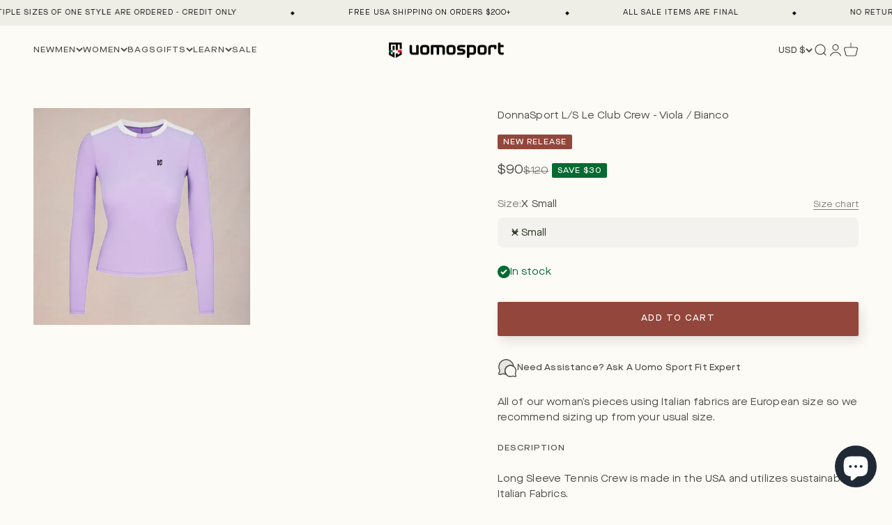

--- FILE ---
content_type: text/javascript; charset=utf-8
request_url: https://uomosport.com/products/l-s-le-club-crew-viola-white.js
body_size: 406
content:
{"id":7451391393968,"title":"DonnaSport L\/S Le Club Crew - Viola \/ Bianco","handle":"l-s-le-club-crew-viola-white","description":"\u003cmeta charset=\"utf-8\"\u003e\n\u003cp data-mce-fragment=\"1\"\u003eLong Sleeve Tennis Crew is made in the USA and utilizes sustainable Italian Fabrics.\u003c\/p\u003e\n\u003cp data-mce-fragment=\"1\"\u003eUV Protection for long-days on the court, breathable fabric and boasts excellent shape recovery power for maximum durability and freedom of movement over time. \u003c\/p\u003e\n\u003cp data-mce-fragment=\"1\"\u003e\u003cspan data-mce-fragment=\"1\"\u003eMade in USA with Italian Fabric.\u003c\/span\u003e\u003c\/p\u003e","published_at":"2024-01-23T18:38:42-08:00","created_at":"2024-01-11T17:21:16-08:00","vendor":"UomoSport","type":"crew","tags":["long sleeve"],"price":9000,"price_min":9000,"price_max":9000,"available":true,"price_varies":false,"compare_at_price":12000,"compare_at_price_min":12000,"compare_at_price_max":12000,"compare_at_price_varies":false,"variants":[{"id":43078650298544,"title":"X Small","option1":"X Small","option2":null,"option3":null,"sku":null,"requires_shipping":true,"taxable":true,"featured_image":null,"available":true,"name":"DonnaSport L\/S Le Club Crew - Viola \/ Bianco - X Small","public_title":"X Small","options":["X Small"],"price":9000,"weight":0,"compare_at_price":12000,"inventory_management":"shopify","barcode":"","requires_selling_plan":false,"selling_plan_allocations":[]},{"id":43078650331312,"title":"Small","option1":"Small","option2":null,"option3":null,"sku":null,"requires_shipping":true,"taxable":true,"featured_image":null,"available":true,"name":"DonnaSport L\/S Le Club Crew - Viola \/ Bianco - Small","public_title":"Small","options":["Small"],"price":9000,"weight":0,"compare_at_price":12000,"inventory_management":"shopify","barcode":"","requires_selling_plan":false,"selling_plan_allocations":[]},{"id":43078650364080,"title":"Medium","option1":"Medium","option2":null,"option3":null,"sku":null,"requires_shipping":true,"taxable":true,"featured_image":null,"available":true,"name":"DonnaSport L\/S Le Club Crew - Viola \/ Bianco - Medium","public_title":"Medium","options":["Medium"],"price":9000,"weight":0,"compare_at_price":12000,"inventory_management":"shopify","barcode":"","requires_selling_plan":false,"selling_plan_allocations":[]},{"id":43078650396848,"title":"Large","option1":"Large","option2":null,"option3":null,"sku":null,"requires_shipping":true,"taxable":true,"featured_image":null,"available":true,"name":"DonnaSport L\/S Le Club Crew - Viola \/ Bianco - Large","public_title":"Large","options":["Large"],"price":9000,"weight":0,"compare_at_price":12000,"inventory_management":"shopify","barcode":"","requires_selling_plan":false,"selling_plan_allocations":[]}],"images":["\/\/cdn.shopify.com\/s\/files\/1\/0078\/1680\/6513\/files\/Products_MD_Crew_Viola.jpg?v=1746629828"],"featured_image":"\/\/cdn.shopify.com\/s\/files\/1\/0078\/1680\/6513\/files\/Products_MD_Crew_Viola.jpg?v=1746629828","options":[{"name":"Size","position":1,"values":["X Small","Small","Medium","Large"]}],"url":"\/products\/l-s-le-club-crew-viola-white","media":[{"alt":null,"id":28342082764976,"position":1,"preview_image":{"aspect_ratio":1.0,"height":1080,"width":1080,"src":"https:\/\/cdn.shopify.com\/s\/files\/1\/0078\/1680\/6513\/files\/Products_MD_Crew_Viola.jpg?v=1746629828"},"aspect_ratio":1.0,"height":1080,"media_type":"image","src":"https:\/\/cdn.shopify.com\/s\/files\/1\/0078\/1680\/6513\/files\/Products_MD_Crew_Viola.jpg?v=1746629828","width":1080}],"requires_selling_plan":false,"selling_plan_groups":[]}